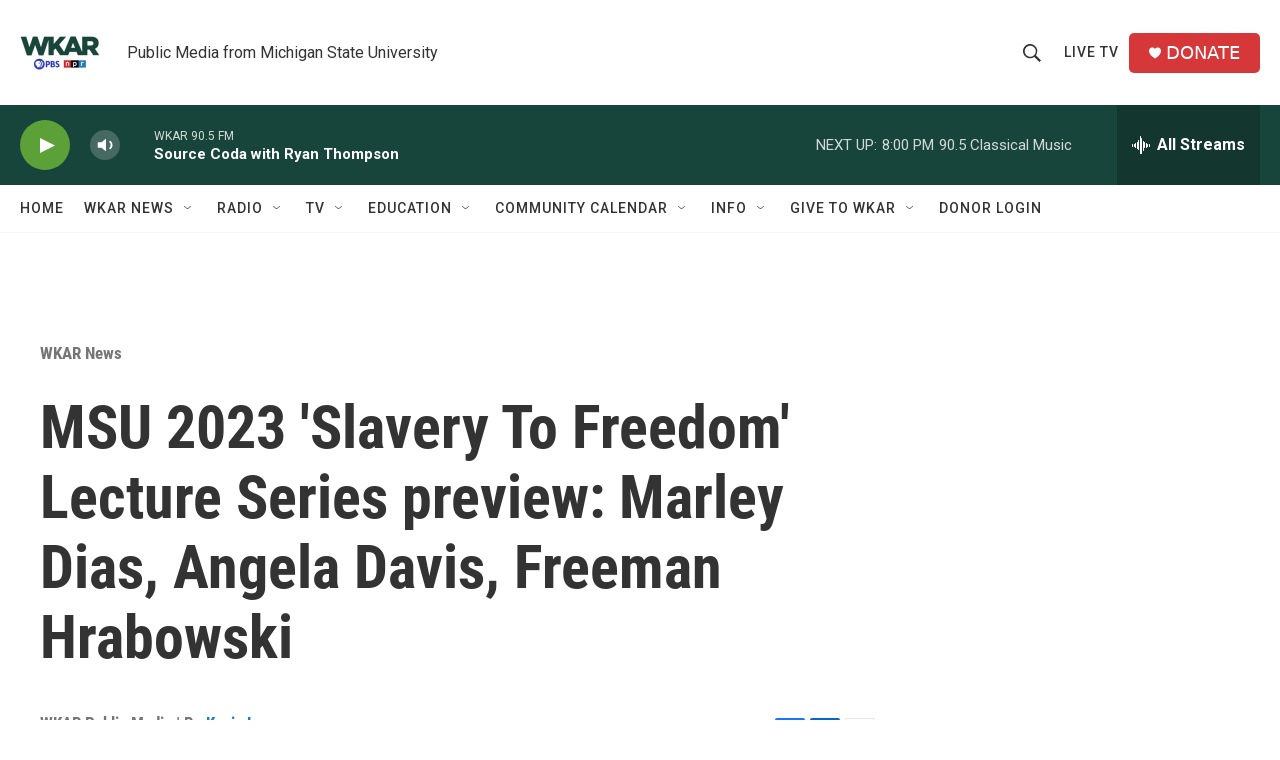

--- FILE ---
content_type: text/html; charset=utf-8
request_url: https://www.google.com/recaptcha/api2/aframe
body_size: 266
content:
<!DOCTYPE HTML><html><head><meta http-equiv="content-type" content="text/html; charset=UTF-8"></head><body><script nonce="gySU0gMwHUGoTdQszyj4MQ">/** Anti-fraud and anti-abuse applications only. See google.com/recaptcha */ try{var clients={'sodar':'https://pagead2.googlesyndication.com/pagead/sodar?'};window.addEventListener("message",function(a){try{if(a.source===window.parent){var b=JSON.parse(a.data);var c=clients[b['id']];if(c){var d=document.createElement('img');d.src=c+b['params']+'&rc='+(localStorage.getItem("rc::a")?sessionStorage.getItem("rc::b"):"");window.document.body.appendChild(d);sessionStorage.setItem("rc::e",parseInt(sessionStorage.getItem("rc::e")||0)+1);localStorage.setItem("rc::h",'1764032050391');}}}catch(b){}});window.parent.postMessage("_grecaptcha_ready", "*");}catch(b){}</script></body></html>